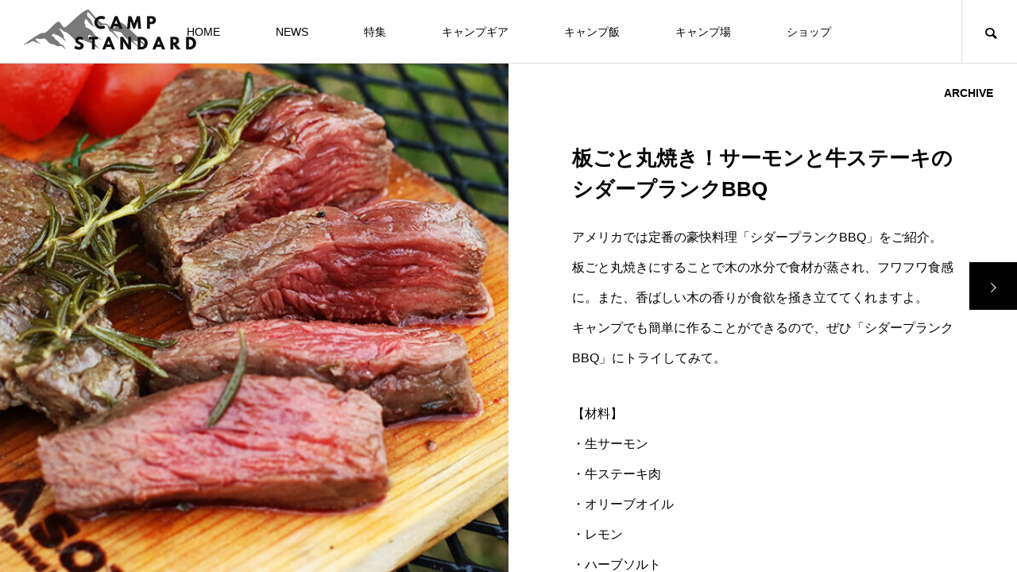

--- FILE ---
content_type: text/html; charset=UTF-8
request_url: https://camp-standard.net/gallery/cedar-plank_bbq/
body_size: 10600
content:
<!DOCTYPE html><html class="pc" dir="ltr" lang="ja"
prefix="og: https://ogp.me/ns#" ><head prefix="og: http://ogp.me/ns# fb: http://ogp.me/ns/fb#"><meta charset="UTF-8">
<!--[if IE]><meta http-equiv="X-UA-Compatible" content="IE=edge"><![endif]--><meta name="viewport" content="width=device-width"><link rel="pingback" href="https://camp-standard.net/xmlrpc.php"><link rel="shortcut icon" href="https://camp-standard.net/wp-content/uploads/2020/04/ロゴ案2-e1587554734282.jpg"><title>板ごと丸焼き！サーモンと牛ステーキのシダープランクBBQ | Camp Standard（キャンプスタンダード）</title><meta name="description" content="アメリカでは定番の豪快料理「シダープランクBBQ」をご紹介。 板ごと丸焼きにすることで木の水分で食材が蒸され、" /><meta name="robots" content="max-image-preview:large" /><link rel="canonical" href="https://camp-standard.net/gallery/cedar-plank_bbq/" /><meta name="generator" content="All in One SEO (AIOSEO) 4.2.7.1 " /><meta property="og:locale" content="ja_JP" /><meta property="og:site_name" content="Camp Standard（キャンプスタンダード） | 大人のソトアソビマガジン" /><meta property="og:type" content="article" /><meta property="og:title" content="板ごと丸焼き！サーモンと牛ステーキのシダープランクBBQ | Camp Standard（キャンプスタンダード）" /><meta property="og:description" content="アメリカでは定番の豪快料理「シダープランクBBQ」をご紹介。 板ごと丸焼きにすることで木の水分で食材が蒸され、" /><meta property="og:url" content="https://camp-standard.net/gallery/cedar-plank_bbq/" /><meta property="og:image" content="https://camp-standard.net/wp-content/uploads/2022/08/シダープランクBBQ8.jpg" /><meta property="og:image:secure_url" content="https://camp-standard.net/wp-content/uploads/2022/08/シダープランクBBQ8.jpg" /><meta property="og:image:width" content="900" /><meta property="og:image:height" content="600" /><meta property="article:published_time" content="2022-08-10T07:49:34+00:00" /><meta property="article:modified_time" content="2022-10-19T06:48:21+00:00" /><meta property="article:publisher" content="https://www.facebook.com/campstandard-223451785745567" /><meta name="twitter:card" content="summary_large_image" /><meta name="twitter:site" content="@GomadoPlanning" /><meta name="twitter:title" content="板ごと丸焼き！サーモンと牛ステーキのシダープランクBBQ | Camp Standard（キャンプスタンダード）" /><meta name="twitter:description" content="アメリカでは定番の豪快料理「シダープランクBBQ」をご紹介。 板ごと丸焼きにすることで木の水分で食材が蒸され、" /><meta name="twitter:creator" content="@GomadoPlanning" /><meta name="twitter:image" content="https://camp-standard.net/wp-content/uploads/2022/08/シダープランクBBQ8.jpg" />
<script type="application/ld+json" class="aioseo-schema">{"@context":"https:\/\/schema.org","@graph":[{"@type":"BreadcrumbList","@id":"https:\/\/camp-standard.net\/gallery\/cedar-plank_bbq\/#breadcrumblist","itemListElement":[{"@type":"ListItem","@id":"https:\/\/camp-standard.net\/#listItem","position":1,"item":{"@type":"WebPage","@id":"https:\/\/camp-standard.net\/","name":"\u30db\u30fc\u30e0","description":"\u5927\u4eba\u306e\u305f\u3081\u306e\u30ad\u30e3\u30f3\u30d7\u30de\u30ac\u30b8\u30f3\u300cCamp Standarad\uff08\u30ad\u30e3\u30f3\u30d7\u30b9\u30bf\u30f3\u30c0\u30fc\u30c9\uff09\u300d\u3002 \u3069\u3053\u304b\u61d0\u304b\u3057\u3044\u30ce\u30b9\u30bf\u30eb\u30b8\u30c3\u30af\u306a\u30ad\u30e3\u30f3\u30d7\u30b9\u30bf\u30a4\u30eb\u3092\u3054\u7d39\u4ecb\u3002\u30ad\u30e3\u30f3\u30d7\u30ae\u30a2\u306f\u3082\u3061\u308d\u3093\u3001\u30ad\u30e3\u30f3\u30d7\u98ef\u3084\u304a\u3059\u3059\u3081\u306e\u30ad\u30e3\u30f3\u30d7\u5834\u3001\u3054\u5f53\u5730\u306a\u3089\u3067\u306f\u306e\u4f53\u9a13\u306a\u3069\u5927\u4eba\u304c\u697d\u3057\u3081\u308b\u60c5\u5831\u3092\u914d\u4fe1\u3057\u3066\u3044\u304d\u307e\u3059\u3002","url":"https:\/\/camp-standard.net\/"},"nextItem":"https:\/\/camp-standard.net\/gallery\/cedar-plank_bbq\/#listItem"},{"@type":"ListItem","@id":"https:\/\/camp-standard.net\/gallery\/cedar-plank_bbq\/#listItem","position":2,"item":{"@type":"WebPage","@id":"https:\/\/camp-standard.net\/gallery\/cedar-plank_bbq\/","name":"\u677f\u3054\u3068\u4e38\u713c\u304d\uff01\u30b5\u30fc\u30e2\u30f3\u3068\u725b\u30b9\u30c6\u30fc\u30ad\u306e\u30b7\u30c0\u30fc\u30d7\u30e9\u30f3\u30afBBQ","description":"\u30a2\u30e1\u30ea\u30ab\u3067\u306f\u5b9a\u756a\u306e\u8c6a\u5feb\u6599\u7406\u300c\u30b7\u30c0\u30fc\u30d7\u30e9\u30f3\u30afBBQ\u300d\u3092\u3054\u7d39\u4ecb\u3002 \u677f\u3054\u3068\u4e38\u713c\u304d\u306b\u3059\u308b\u3053\u3068\u3067\u6728\u306e\u6c34\u5206\u3067\u98df\u6750\u304c\u84b8\u3055\u308c\u3001","url":"https:\/\/camp-standard.net\/gallery\/cedar-plank_bbq\/"},"previousItem":"https:\/\/camp-standard.net\/#listItem"}]},{"@type":"Organization","@id":"https:\/\/camp-standard.net\/#organization","name":"Camp Standard\uff08\u30ad\u30e3\u30f3\u30d7\u30b9\u30bf\u30f3\u30c0\u30fc\u30c9\uff09","url":"https:\/\/camp-standard.net\/","logo":{"@type":"ImageObject","url":"https:\/\/camp-standard.net\/wp-content\/uploads\/2020\/04\/\u30ed\u30b4\u68482-e1587554734282.jpg","@id":"https:\/\/camp-standard.net\/#organizationLogo","width":710,"height":651},"image":{"@id":"https:\/\/camp-standard.net\/#organizationLogo"},"sameAs":["https:\/\/www.facebook.com\/campstandard-223451785745567","https:\/\/twitter.com\/GomadoPlanning","https:\/\/www.instagram.com\/camp.standard\/"]},{"@type":"WebPage","@id":"https:\/\/camp-standard.net\/gallery\/cedar-plank_bbq\/#webpage","url":"https:\/\/camp-standard.net\/gallery\/cedar-plank_bbq\/","name":"\u677f\u3054\u3068\u4e38\u713c\u304d\uff01\u30b5\u30fc\u30e2\u30f3\u3068\u725b\u30b9\u30c6\u30fc\u30ad\u306e\u30b7\u30c0\u30fc\u30d7\u30e9\u30f3\u30afBBQ | Camp Standard\uff08\u30ad\u30e3\u30f3\u30d7\u30b9\u30bf\u30f3\u30c0\u30fc\u30c9\uff09","description":"\u30a2\u30e1\u30ea\u30ab\u3067\u306f\u5b9a\u756a\u306e\u8c6a\u5feb\u6599\u7406\u300c\u30b7\u30c0\u30fc\u30d7\u30e9\u30f3\u30afBBQ\u300d\u3092\u3054\u7d39\u4ecb\u3002 \u677f\u3054\u3068\u4e38\u713c\u304d\u306b\u3059\u308b\u3053\u3068\u3067\u6728\u306e\u6c34\u5206\u3067\u98df\u6750\u304c\u84b8\u3055\u308c\u3001","inLanguage":"ja","isPartOf":{"@id":"https:\/\/camp-standard.net\/#website"},"breadcrumb":{"@id":"https:\/\/camp-standard.net\/gallery\/cedar-plank_bbq\/#breadcrumblist"},"author":"https:\/\/camp-standard.net\/author\/stacampstandard\/#author","creator":"https:\/\/camp-standard.net\/author\/stacampstandard\/#author","image":{"@type":"ImageObject","url":"https:\/\/camp-standard.net\/wp-content\/uploads\/2022\/08\/\u30b7\u30c0\u30fc\u30d7\u30e9\u30f3\u30afBBQ8.jpg","@id":"https:\/\/camp-standard.net\/#mainImage","width":900,"height":600,"caption":"\u30b7\u30c0\u30fc\u30d7\u30e9\u30f3\u30afBBQ8"},"primaryImageOfPage":{"@id":"https:\/\/camp-standard.net\/gallery\/cedar-plank_bbq\/#mainImage"},"datePublished":"2022-08-10T07:49:34+09:00","dateModified":"2022-10-19T06:48:21+09:00"},{"@type":"WebSite","@id":"https:\/\/camp-standard.net\/#website","url":"https:\/\/camp-standard.net\/","name":"Camp Standard\uff08\u30ad\u30e3\u30f3\u30d7\u30b9\u30bf\u30f3\u30c0\u30fc\u30c9\uff09","description":"\u5927\u4eba\u306e\u30bd\u30c8\u30a2\u30bd\u30d3\u30de\u30ac\u30b8\u30f3","inLanguage":"ja","publisher":{"@id":"https:\/\/camp-standard.net\/#organization"}}]}</script><meta property="og:type" content="article"><meta property="og:url" content="https://camp-standard.net/gallery/cedar-plank_bbq/"><meta property="og:title" content="板ごと丸焼き！サーモンと牛ステーキのシダープランクBBQ | Camp Standard（キャンプスタンダード）"><meta property="og:description" content="アメリカでは定番の豪快料理「シダープランクBBQ」をご紹介。板ごと丸焼きにすることで木の水分で食材が蒸され、フワフワ食感に。また、香ばしい木の香りが食欲を掻き立ててくれますよ。"><meta property="og:site_name" content="Camp Standard（キャンプスタンダード）"><meta property="og:image" content="https://camp-standard.net/wp-content/uploads/2022/08/シダープランクBBQ8.jpg"><meta property="og:image:secure_url" content="https://camp-standard.net/wp-content/uploads/2022/08/シダープランクBBQ8.jpg"><meta property="og:image:width" content="900"><meta property="og:image:height" content="600"><meta property="fb:app_id" content="883054272246881"><meta name="twitter:card" content="summary"><meta name="twitter:site" content="@GomadoPlanning"><meta name="twitter:creator" content="GomadoPlanning"><meta name="twitter:title" content="板ごと丸焼き！サーモンと牛ステーキのシダープランクBBQ | Camp Standard（キャンプスタンダード）"><meta property="twitter:description" content="アメリカでは定番の豪快料理「シダープランクBBQ」をご紹介。板ごと丸焼きにすることで木の水分で食材が蒸され、フワフワ食感に。また、香ばしい木の香りが食欲を掻き立ててくれますよ。"><meta name="twitter:image:src" content="https://camp-standard.net/wp-content/uploads/2022/08/シダープランクBBQ8-460x460.jpg"><link rel="alternate" type="application/rss+xml" title="Camp Standard（キャンプスタンダード） &raquo; フィード" href="https://camp-standard.net/feed/" /><link rel="alternate" type="application/rss+xml" title="Camp Standard（キャンプスタンダード） &raquo; コメントフィード" href="https://camp-standard.net/comments/feed/" /><link rel="stylesheet" href="https://camp-standard.net/wp-content/cache/tcd/common.css" type="text/css" media="all"><link rel='stylesheet' id='pz-linkcard-css' href='//camp-standard.net/wp-content/uploads/pz-linkcard/style.css?ver=2.5.3.1.244' type='text/css' media='all' />
<script type='text/javascript' src='https://camp-standard.net/wp-includes/js/jquery/jquery.min.js?ver=3.6.1' id='jquery-core-js'></script>
<script type='text/javascript' src='https://camp-standard.net/wp-includes/js/jquery/jquery-migrate.min.js?ver=3.3.2' id='jquery-migrate-js'></script>
<script type='text/javascript' defer="defer" src='https://camp-standard.net/wp-content/plugins/widget-google-reviews/assets/js/public-main.js?ver=6.9.3' id='grw-public-main-js-js'></script>
<script type='text/javascript' src='https://camp-standard.net/wp-content/plugins/simple-tags/assets/frontend/js/frontend.js?ver=3.43.0' id='taxopress-frontend-js-js'></script><link rel="https://api.w.org/" href="https://camp-standard.net/wp-json/" /><link rel='shortlink' href='https://camp-standard.net/?p=9015' /><link rel="alternate" type="application/json+oembed" href="https://camp-standard.net/wp-json/oembed/1.0/embed?url=https%3A%2F%2Fcamp-standard.net%2Fgallery%2Fcedar-plank_bbq%2F" /><link rel="alternate" type="text/xml+oembed" href="https://camp-standard.net/wp-json/oembed/1.0/embed?url=https%3A%2F%2Fcamp-standard.net%2Fgallery%2Fcedar-plank_bbq%2F&#038;format=xml" /><link rel="stylesheet" media="screen and (max-width:1151px)" href="https://camp-standard.net/wp-content/themes/meets_tcd086/css/footer-bar.css?ver=1.2.9"><script src="https://camp-standard.net/wp-content/themes/meets_tcd086/js/jquery.easing.1.4.js?ver=1.2.9"></script>
<script src="https://camp-standard.net/wp-content/themes/meets_tcd086/js/jscript.js?ver=1.2.9"></script>
<script src="https://camp-standard.net/wp-content/themes/meets_tcd086/js/jquery.cookie.min.js?ver=1.2.9"></script>
<script src="https://camp-standard.net/wp-content/themes/meets_tcd086/js/comment.js?ver=1.2.9"></script>
<script src="https://camp-standard.net/wp-content/themes/meets_tcd086/js/parallax.js?ver=1.2.9"></script><script src="https://camp-standard.net/wp-content/themes/meets_tcd086/js/simplebar.min.js?ver=1.2.9"></script><script src="https://camp-standard.net/wp-content/themes/meets_tcd086/js/header_fix.js?ver=1.2.9"></script>
<script src="https://camp-standard.net/wp-content/themes/meets_tcd086/js/header_fix_mobile.js?ver=1.2.9"></script><style>body,input,textarea{font-family:Arial,"Hiragino Sans","ヒラギノ角ゴ ProN","Hiragino Kaku Gothic ProN","游ゴシック",YuGothic,"メイリオ",Meiryo,sans-serif}.rich_font,.p-vertical{font-family:Arial,"Hiragino Sans","ヒラギノ角ゴ ProN","Hiragino Kaku Gothic ProN","游ゴシック",YuGothic,"メイリオ",Meiryo,sans-serif;font-weight:500}.rich_font_type1{font-family:Arial,"ヒラギノ角ゴ ProN W3","Hiragino Kaku Gothic ProN","メイリオ",Meiryo,sans-serif}.rich_font_type2{font-family:Arial,"Hiragino Sans","ヒラギノ角ゴ ProN","Hiragino Kaku Gothic ProN","游ゴシック",YuGothic,"メイリオ",Meiryo,sans-serif;font-weight:500}.rich_font_type3{font-family:"Times New Roman","游明朝","Yu Mincho","游明朝体","YuMincho","ヒラギノ明朝 Pro W3","Hiragino Mincho Pro","HiraMinProN-W3","HGS明朝E","ＭＳ Ｐ明朝","MS PMincho",serif;font-weight:500}.post_content,#next_prev_post{font-family:Arial,"Hiragino Sans","ヒラギノ角ゴ ProN","Hiragino Kaku Gothic ProN","游ゴシック",YuGothic,"メイリオ",Meiryo,sans-serif}.widget_headline,.widget_tab_post_list_button a,.search_box_headline{font-family:Arial,"Hiragino Sans","ヒラギノ角ゴ ProN","Hiragino Kaku Gothic ProN","游ゴシック",YuGothic,"メイリオ",Meiryo,sans-serif}#header_logo .logo_text{font-size:32px}#footer_logo .logo_text{font-size:32px;color:#fff}#footer_logo a:hover .logo_text{color:#ccc}#index_header_logo .logo_text{font-size:32px;color:#fff}#index_header_logo a:hover .logo_text{color:#ccc}@media screen and (max-width:1151px){#header_logo .logo_text{font-size:24px}#footer_logo .logo_text{font-size:24px}#index_header_logo .logo_text{font-size:24px}}#global_menu>ul>li>a:before{background:#950000}#global_menu ul ul a{color:#fff !important;background:#950000}#global_menu ul ul a:hover{background:#780000}#global_menu>ul>li.current-menu-item>a:before{background:#780000}.pc .header_fix #header{background:rgba(255,255,255,1)}.pc .header_fix #header.off_hover{background:rgba(255,255,255,1)}.mobile .header_fix_mobile #header{background:rgba(255,255,255,1)}.mobile .header_fix_mobile #header.off_hover{background:rgba(255,255,255,1)}#drawer_menu{background:#000}#mobile_menu a{color:#fff;border-color:#444}#mobile_menu li li a{background:#333}#mobile_menu a:hover,#drawer_menu .close_button:hover,#mobile_menu .child_menu_button:hover{color:#fff;background:#444}#footer_lang a,#mobile_menu .child_menu_button .icon:before,#mobile_menu .child_menu_button:hover .icon:before{color:#fff}#footer_lang a.active_menu{color:rgba(255,255,255,.3)}.megamenu_blog_list,.megamenu_blog_list .category_list li.active a{background:#444}.megamenu_blog_list .category_list_wrap{background:#000}.megamenu_blog_list .title{font-size:16px}.megamenu_blog_list .new_icon{color:#fff;background:#00b2b2}.megamenu_b_wrap{background:#444}.megamenu_slider .title{font-size:16px}.megamenu_b .post_list .title{font-size:14px}.megamenu_c_wrap{background:#444}.megamenu_c_wrap .category_list .design_headline .title{font-size:48px}.megamenu_c_wrap .category_list .design_headline .sub_title{font-size:16px}.megamenu_c_wrap .category_list .desc{font-size:16px}.pc #header_lang ul ul a{background:#444}.pc #header_lang ul ul a:hover{background:#950000}.mobile #header_lang ul a{background:#444}.mobile #header_lang ul a:hover{background:#950000;border-color:#950000}#footer_banner .headline h4{color:#fff;background:-moz-linear-gradient(top,rgba(0,0,0,1) 0%,rgba(0,0,0,0) 100%);background:-webkit-linear-gradient(top,rgba(0,0,0,1) 0%,rgba(0,0,0,0) 100%);background:linear-gradient(to bottom,rgba(0,0,0,1) 0%,rgba(0,0,0,0) 100%)}#footer_banner .headline .title{font-size:26px}#footer_banner .headline .sub_title{font-size:14px}#footer_logo .logo{font-size:32px}#footer_message{font-size:20px;color:#fff}#copyright{color:#fff;background:#950000}#return_top a:before{color:#fff}#return_top a{background:#950000}#return_top a:hover{background:#780000}@media screen and (max-width:950px){#footer_banner .headline .title{font-size:20px}#footer_banner .headline .sub_title{font-size:12px}}@media screen and (max-width:750px){#footer_logo .logo{font-size:24px}#footer_message{font-size:15px}}.author_profile .avatar_area img,.animate_image img,.animate_background .image{width:100%;height:auto;-webkit-transition:transform .5s ease;transition:transform .5s ease}.author_profile a.avatar:hover img,.animate_image:hover img,.animate_background:hover .image{-webkit-transform:scale(1.2);transform:scale(1.2)}a{color:#000}body{background:#fff}#header_search .button label:hover:before,.gallery_category_sort_button ol li.active a,#header_lang_button:hover:before,#header_lang_button.active:before,.mobile #next_prev_post a:hover .title_area,#footer_lang a:hover{color:#950000}.page_navi a:hover,#submit_comment:hover,#cancel_comment_reply a:hover,#wp-calendar #prev a:hover,#wp-calendar #next a:hover,#wp-calendar td a:hover,#gallery_nav a:hover,#post_pagination a:hover,#p_readmore .button:hover,.page_navi a:hover,#post_pagination a:hover,.c-pw__btn:hover,#post_pagination a:hover,#comment_tab li a:hover,body.home .global_menu_button:hover span,body.home.header_fix_mobile .global_menu_button:hover span{background-color:#950000}.page_navi a:hover,#comment_textarea textarea:focus,.c-pw__box-input:focus,.page_navi a:hover,#post_pagination a:hover,.mobile #gallery_nav a:hover{border-color:#950000}a:hover,#header_logo a:hover,#header_lang_button.active,#footer a:hover,#footer_social_link li a:hover:before,#bread_crumb a:hover,#bread_crumb li.home a:hover:after,#next_prev_post a:hover,.single_copy_title_url_btn:hover,.tcdw_search_box_widget .search_area .search_button:hover:before,#single_author_title_area .author_link li a:hover:before,.author_profile a:hover,.author_profile .author_link li a:hover:before,#post_meta_bottom a:hover,.cardlink_title a:hover,.comment a:hover,.comment_form_wrapper a:hover,#searchform .submit_button:hover:before,.p-dropdown__title:hover:after{color:#950000}.global_menu_button:hover span{background-color:#950000}.widget_headline{color:#fff;background:#000}.post_content a,#featured_data_list a,.custom-html-widget a{color:#000}.post_content a:hover,#featured_data_list a:hover,.custom-html-widget a:hover{color:#780000}.featured_post_num{color:#ff8000}.box17{margin:2em 0;position:relative;padding:.5em 1.5em;border-top:solid 2px #000;border-bottom:solid 2px #000}.box17:before,.box17:after{content:'';position:absolute;top:-10px;width:2px;height:-webkit-calc(100% + 20px);height:calc(100% + 20px);background-color:#000}.box17:before{left:10px}.box17:after{right:10px}.box17 p{margin:0;padding:0}.mybox{background-color:#fff;border:1px solid #ccc;box-shadow:1px 1px 6px 0px #ccc;-moz-box-shadow:1px 1px 6px 0px #ccc;-webkit-box-shadow:1px 1px 6px 0px #ccc;-o-box-shadow:1px 1px 6px 0px #ccc;margin:20px 5px;padding:30px 20px 20px;position:relative;z-index:0}.mybox:after{background-color:#d9ccb3;background-image:linear-gradient(45deg,#dfd4be 25%,transparent 25%,transparent 75%,#dfd4be 75%,#dfd4be),linear-gradient(45deg,#dfd4be 25%,transparent 25%,transparent 75%,#dfd4be 75%,#dfd4be);background-position:0 0,12px 12px;background-size:24px 24px;border-left:2px dotted rgba(255,255,255,.9);border-right:2px dotted rgba(255,255,255,.9);box-shadow:0 0 5px rgba(255,255,255,.5);content:'こちらもおすすめ';display:block;margin:0 0 10px;padding:5px 20px;color:#fff;text-align:center;position:absolute;top:-10px;left:20px;transform:rotate(-3deg);-moz-transform:rotate(-3deg);-webkit-transform:rotate(-3deg);-o-transform:rotate(-3deg)}.box26{position:relative;margin:2em 0;padding:.5em 1em;border:solid 3px #950000;border-radius:8px}.box26 .box-title{position:absolute;display:inline-block;top:-13px;left:10px;padding:0 9px;line-height:1;font-size:19px;background:#fff;color:#950000;font-weight:700}.box26 p{margin:0;padding:0}.box27{position:relative;margin:2em 0;padding:.5em 1em;border:solid 3px #950000}.box27 .box-title{position:absolute;display:inline-block;top:-27px;left:-3px;padding:0 9px;height:25px;line-height:25px;font-size:17px;background:#950000;color:#fff;font-weight:700;border-radius:5px 5px 0 0}.box27 p{margin:0;padding:0}.pb-btn{margin:3em auto;max-width:500px;width:80%;position:relative}.pb-btn p{margin:0 !important;padding:0 !important}.pb-btn a{display:block;padding:1.5em 2em 1.3em;color:#333 !important;background:#fafafa;border:2px solid #777;font-size:16px !important;font-weight:600;position:relative;transition:all .2s;text-decoration:none}.pb-btn .pb-btn__text{max-width:90%;display:block;line-height:1.8}.pb-btn .pb-btn__label{background:#ee8f81;color:#fff;display:inline-block;padding:.5em 1em !important;font-size:12px !important;line-height:12px;font-weight:600;letter-spacing:.5px;position:absolute;top:-12px;left:23px;z-index:1}.pb-btn .pb-btn__add{font-size:12px !important;letter-spacing:.5px;margin:7px auto 0 !important;max-width:90%;color:#ee8f81;font-weight:600;text-align:center}.pb-btn a:after{position:absolute;content:"";display:inline-block;right:7%;top:50%;width:9px;height:9px;border-top:3px solid #333;border-right:3px solid #333;-webkit-transform:rotate(45deg) translateY(-50%);transform:rotate(45deg) translateY(-50%)}.pb-btn a:hover{border-color:#ee8f81;transition:.2s;text-decoration:none;opacity:1}@media screen and (max-width:600px){.pb-btn{width:90%}.pb-btn a{padding:1.3em 1.3em 1.2em;font-size:14px !important}.pb-btn .pb-btn__label{left:14px}.pb-btn .pb-btn__add{text-align:left}.pb-btn .pb-btn__label-2{color:#ee8f81;display:inline-block;font-size:12px !important;line-height:12px;font-weight:600;letter-spacing:.5px;position:absolute;top:-24px;left:-23px;z-index:1;transform:rotate(-5deg)}.pb-btn .pb-btn__label-2:before,.pb-btn .pb-btn__label-2:after{display:inline-block}.pb-btn .pb-btn__label-2:before{content:"＼";margin-right:3px}.pb-btn .pb-btn__label-2:after{content:"／";margin-left:3px;.st-post-tags a{padding:10px 0;color:#666;display:inline-block;width:48.5%;background:0 0;font-size:12px;text-decoration:none;border-bottom:dotted 1px #ddd}.st-post-tags a:hover{color:#7fbfff;background:#fafafa;font-weight:700}st-post-tags a:before{text-shadow:none;font-family:"Font Awesome 5 Free";content:"\f02c";font-weight:900;color:#eedcb3;padding-right:6px}.styled_h2{font-size:26px !important;text-align:left;color:#fff;background:#000;border-top:0 solid #ddd;border-bottom:0 solid #ddd;border-left:0 solid #ddd;border-right:0 solid #ddd;padding:15px !important;margin:0 0 30px !important}.styled_h3{font-size:22px !important;text-align:left;color:#000;border-top:0 solid #ddd;border-bottom:0 solid #ddd;border-left:2px solid #000;border-right:0 solid #ddd;padding:6px 0 6px 16px !important;margin:0 0 30px !important}.styled_h4{font-size:18px !important;text-align:left;color:#000;border-top:0 solid #ddd;border-bottom:1px solid #ddd;border-left:0 solid #ddd;border-right:0 solid #ddd;padding:3px 0 3px 20px !important;margin:0 0 30px !important}.styled_h5{font-size:14px !important;text-align:left;color:#000;border-top:0 solid #ddd;border-bottom:1px solid #ddd;border-left:0 solid #ddd;border-right:0 solid #ddd;padding:3px 0 3px 24px !important;margin:0 0 30px !important}.q_custom_button1{color:#fff !important;border-color:rgba(83,83,83,1)}.q_custom_button1.animation_type1{background:#535353}.q_custom_button1:hover,.q_custom_button1:focus{color:#fff !important;border-color:rgba(125,125,125,1)}.q_custom_button1.animation_type1:hover{background:#7d7d7d}.q_custom_button1:before{background:#7d7d7d}.q_custom_button2{color:#fff !important;border-color:rgba(83,83,83,1)}.q_custom_button2.animation_type1{background:#535353}.q_custom_button2:hover,.q_custom_button2:focus{color:#fff !important;border-color:rgba(125,125,125,1)}.q_custom_button2.animation_type1:hover{background:#7d7d7d}.q_custom_button2:before{background:#7d7d7d}.q_custom_button3{color:#fff !important;border-color:rgba(83,83,83,1)}.q_custom_button3.animation_type1{background:#535353}.q_custom_button3:hover,.q_custom_button3:focus{color:#fff !important;border-color:rgba(125,125,125,1)}.q_custom_button3.animation_type1:hover{background:#7d7d7d}.q_custom_button3:before{background:#7d7d7d}.speech_balloon_left1 .speach_balloon_text{background-color:#ffdfdf;border-color:#ffdfdf;color:#000}.speech_balloon_left1 .speach_balloon_text:before{border-right-color:#ffdfdf}.speech_balloon_left1 .speach_balloon_text:after{border-right-color:#ffdfdf}.speech_balloon_left2 .speach_balloon_text{background-color:#fff;border-color:#ff5353;color:#000}.speech_balloon_left2 .speach_balloon_text:before{border-right-color:#ff5353}.speech_balloon_left2 .speach_balloon_text:after{border-right-color:#fff}.speech_balloon_right1 .speach_balloon_text{background-color:#ccf4ff;border-color:#ccf4ff;color:#000}.speech_balloon_right1 .speach_balloon_text:before{border-left-color:#ccf4ff}.speech_balloon_right1 .speach_balloon_text:after{border-left-color:#ccf4ff}.speech_balloon_right2 .speach_balloon_text{background-color:#fff;border-color:#0789b5;color:#000}.speech_balloon_right2 .speach_balloon_text:before{border-left-color:#0789b5}.speech_balloon_right2 .speach_balloon_text:after{border-left-color:#fff}.qt_google_map .pb_googlemap_custom-overlay-inner{background:#950000;color:#fff}.qt_google_map .pb_googlemap_custom-overlay-inner:after{border-color:#950000 transparent transparent}#gallery_title{font-size:26px}#gallery_content .post_content{font-size:16px}#gallery_featured_image .design_headline .title{font-size:28px}#gallery_featured_image .design_headline .sub_title{font-size:14px}@media screen and (max-width:750px){#gallery_title{font-size:18px}#gallery_content .post_content{font-size:14px}#gallery_featured_image .design_headline .title{font-size:20px}#gallery_featured_image .design_headline .sub_title{font-size:12px}}#site_loader_overlay.active #site_loader_animation{opacity:0;-webkit-transition:all 1s cubic-bezier(.22,1,.36,1) 0s;transition:all 1s cubic-bezier(.22,1,.36,1) 0s}.p-cta--1.cta_type3 a .catch{font-size:20px;color:#000}.p-cta--1.cta_type3 a:hover .catch{color:#ccc}.p-cta--2.cta_type1 a .catch{font-size:20px;color:#fff}.p-cta--2.cta_type1 a:hover .catch{color:#ccc}.p-cta--2.cta_type1 .overlay{background:rgba(0,0,0,.5)}.p-cta--3.cta_type1 a .catch{font-size:20px;color:#fff}.p-cta--3.cta_type1 a:hover .catch{color:#ccc}.p-cta--3.cta_type1 .overlay{background:rgba(0,0,0,.5)}</style>
<script type="text/javascript">jQuery(document).ready(function($){if($('.megamenu_slider').length){$('.megamenu_slider').slick({infinite:true,dots:true,arrows:false,slidesToShow:1,slidesToScroll:1,adaptiveHeight:false,pauseOnHover:false,autoplay:true,fade:false,easing:'easeOutExpo',speed:700,autoplaySpeed:5000,});};});</script>
<script type="text/javascript">jQuery(document).ready(function($){$('#gallery_content, #gallery_featured_image').addClass('animate');var winH=$(window).innerHeight();var content_height=$('#gallery_content_inner').innerHeight();if(winH<(content_height+120)){$('body').addClass('change_gallery_height');}else{$('body').removeClass('change_gallery_height');};var timer=0;$(window).on('resize',function(){if(timer>0){clearTimeout(timer);}
timer=setTimeout(function(){var winH=$(window).innerHeight();var content_height=$('#gallery_content_inner').innerHeight();if(winH<(content_height+120)){$('body').addClass('change_gallery_height');}else{$('body').removeClass('change_gallery_height');};},200);});});</script><script async src="https://www.googletagmanager.com/gtag/js?id=G-L0Y47895M9"></script>
<script>window.dataLayer=window.dataLayer||[];function gtag(){dataLayer.push(arguments);}
gtag('js',new Date());gtag('config','G-L0Y47895M9');</script>
<script async src="https://pagead2.googlesyndication.com/pagead/js/adsbygoogle.js?client=ca-pub-6894087572692153"
crossorigin="anonymous"></script>
<script>(adsbygoogle=window.adsbygoogle||[]).push({google_ad_client:"ca-pub-6894087572692153",enable_page_level_ads:true,overlays:{bottom:true}});</script><script type="text/javascript">(function(add,cla){window['UserHeatTag']=cla;window[cla]=window[cla]||function(){(window[cla].q=window[cla].q||[]).push(arguments)},window[cla].l=1*new Date();var ul=document.createElement('script');var tag=document.getElementsByTagName('script')[0];ul.async=1;ul.src=add;tag.parentNode.insertBefore(ul,tag);})('//uh.nakanohito.jp/uhj2/uh.js','_uhtracker');_uhtracker({id:'uhRa8d9eR3'});</script><script async src="https://www.googletagmanager.com/gtag/js?id=UA-201479523-1"></script>
<script>window.dataLayer=window.dataLayer||[];function gtag(){dataLayer.push(arguments);}
gtag('js',new Date());gtag('config','UA-201479523-1');</script><link rel="icon" href="https://camp-standard.net/wp-content/uploads/2020/04/cropped-ロゴ案2-e1587554734282-32x32.jpg" sizes="32x32" /><link rel="icon" href="https://camp-standard.net/wp-content/uploads/2020/04/cropped-ロゴ案2-e1587554734282-192x192.jpg" sizes="192x192" /><link rel="apple-touch-icon" href="https://camp-standard.net/wp-content/uploads/2020/04/cropped-ロゴ案2-e1587554734282-180x180.jpg" /><meta name="msapplication-TileImage" content="https://camp-standard.net/wp-content/uploads/2020/04/cropped-ロゴ案2-e1587554734282-270x270.jpg" /><meta name="facebook-domain-verification" content="0vswi4t29mjub51eg5os3b808pn9kl" /></head><body id="body" class="gallery-template-default single single-gallery postid-9015 use_header_fix use_mobile_header_fix elementor-default elementor-kit-121"><div id="container"><header id="header"><div id="header_logo"><p class="logo">
<a href="https://camp-standard.net/" title="Camp Standard（キャンプスタンダード）">
<img class="logo_image pc" src="https://camp-standard.net/wp-content/uploads/2023/02/名称未設定のデザイン-55.png?1768903069" alt="Camp Standard（キャンプスタンダード）" title="Camp Standard（キャンプスタンダード）" width="225" height="100" />
<img class="logo_image mobile" src="https://camp-standard.net/wp-content/uploads/2023/02/名称未設定のデザイン-55.png?1768903069" alt="Camp Standard（キャンプスタンダード）" title="Camp Standard（キャンプスタンダード）" width="225" height="100" />   </a></p></div>
<a class="global_menu_button" href="#"><span></span><span></span><span></span></a><nav id="global_menu"><ul id="menu-home" class="menu"><li id="menu-item-17" class="menu-item menu-item-type-custom menu-item-object-custom menu-item-home menu-item-17 "><a href="https://camp-standard.net">HOME</a></li><li id="menu-item-2456" class="menu-item menu-item-type-taxonomy menu-item-object-category menu-item-2456 "><a href="https://camp-standard.net/category/news/">NEWS</a></li><li id="menu-item-1030" class="menu-item menu-item-type-custom menu-item-object-custom menu-item-1030 "><a href="https://camp-standard.net/featured/">特集</a></li><li id="menu-item-5166" class="menu-item menu-item-type-post_type menu-item-object-page menu-item-5166 "><a href="https://camp-standard.net/goods/">キャンプギア</a></li><li id="menu-item-5132" class="menu-item menu-item-type-post_type menu-item-object-page menu-item-5132 "><a href="https://camp-standard.net/camp-food/">キャンプ飯</a></li><li id="menu-item-3424" class="menu-item menu-item-type-taxonomy menu-item-object-gallery_category menu-item-3424 "><a href="https://camp-standard.net/gallery_category/field/">キャンプ場</a></li><li id="menu-item-10972" class="menu-item menu-item-type-custom menu-item-object-custom menu-item-10972 "><a href="https://shop.camp-standard.net/">ショップ</a></li></ul></nav><div id="header_search">
<a id="header_search_button" href="#"></a><form style="background:#444444;" role="search" method="get" id="header_searchform" action="https://camp-standard.net"><div class="input_area"><input type="text" value="" id="header_search_input" name="s" autocomplete="off"></div><div class="button"><label for="header_search_button"></label><input type="submit" id="header_search_button" value=""></div></form></div></header><div id="single_gallery" ><div id="gallery_featured_image" style="background:url(https://camp-standard.net/wp-content/uploads/2022/08/シダープランクBBQ8-725x600.jpg) no-repeat center center; background-size:cover;"></div><article id="gallery_content"><div id="gallery_content_inner"><h1 id="gallery_title" class="title rich_font_type2 entry-title">板ごと丸焼き！サーモンと牛ステーキのシダープランクBBQ</h1><div class="post_content clearfix"><p>アメリカでは定番の豪快料理「シダープランクBBQ」をご紹介。<br />
板ごと丸焼きにすることで木の水分で食材が蒸され、フワフワ食感に。また、香ばしい木の香りが食欲を掻き立ててくれますよ。<br />
キャンプでも簡単に作ることができるので、ぜひ「シダープランクBBQ」にトライしてみて。</p><p>【材料】<br />
・生サーモン<br />
・牛ステーキ肉<br />
・オリーブオイル<br />
・レモン<br />
・ハーブソルト<br />
・タイム、ローズマリーなどお好みの香草</p><p>【レシピ】<br />
1.シダープランクプレートを2時間以上水に浸し、プレートに水分を吸わせる<br />
※今回はプレートを半分に切って使用<br />
<img decoding="async" class="alignnone size-full wp-image-9018" src="https://camp-standard.net/wp-content/uploads/2022/08/シダープランクBBQ3.jpg" alt="シダープランクBBQ3" width="900" height="600" srcset="https://camp-standard.net/wp-content/uploads/2022/08/シダープランクBBQ3.jpg 900w, https://camp-standard.net/wp-content/uploads/2022/08/シダープランクBBQ3-300x200.jpg 300w, https://camp-standard.net/wp-content/uploads/2022/08/シダープランクBBQ3-768x512.jpg 768w" sizes="(max-width: 900px) 100vw, 900px" /><br />
2.サーモン、牛ステーキ肉、オリーブオイル、ハーブソルト、香草を袋に入れ、30～1時間程度置き下味をつける<br />
<img decoding="async" loading="lazy" class="alignnone size-full wp-image-9019" src="https://camp-standard.net/wp-content/uploads/2022/08/シダープランクBBQ4.jpg" alt="シダープランクBBQ4" width="900" height="600" srcset="https://camp-standard.net/wp-content/uploads/2022/08/シダープランクBBQ4.jpg 900w, https://camp-standard.net/wp-content/uploads/2022/08/シダープランクBBQ4-300x200.jpg 300w, https://camp-standard.net/wp-content/uploads/2022/08/シダープランクBBQ4-768x512.jpg 768w" sizes="(max-width: 900px) 100vw, 900px" /><br />
3.スライスしたレモンと香草を乗せたサーモン、牛ステーキ肉をそれぞれプレートに乗せる<br />
<img decoding="async" loading="lazy" class="alignnone size-full wp-image-9021" src="https://camp-standard.net/wp-content/uploads/2022/08/シダープランクBBQ6.jpg" alt="シダープランクBBQ6" width="900" height="600" srcset="https://camp-standard.net/wp-content/uploads/2022/08/シダープランクBBQ6.jpg 900w, https://camp-standard.net/wp-content/uploads/2022/08/シダープランクBBQ6-300x200.jpg 300w, https://camp-standard.net/wp-content/uploads/2022/08/シダープランクBBQ6-768x512.jpg 768w" sizes="(max-width: 900px) 100vw, 900px" /><br />
<img decoding="async" loading="lazy" class="alignnone size-full wp-image-9020" src="https://camp-standard.net/wp-content/uploads/2022/08/シダープランクBBQ5.jpg" alt="シダープランクBBQ5" width="900" height="600" srcset="https://camp-standard.net/wp-content/uploads/2022/08/シダープランクBBQ5.jpg 900w, https://camp-standard.net/wp-content/uploads/2022/08/シダープランクBBQ5-300x200.jpg 300w, https://camp-standard.net/wp-content/uploads/2022/08/シダープランクBBQ5-768x512.jpg 768w" sizes="(max-width: 900px) 100vw, 900px" /><br />
4.アルミホイルにくるんで炭火にかける<br />
<img decoding="async" loading="lazy" class="alignnone size-full wp-image-9022" src="https://camp-standard.net/wp-content/uploads/2022/08/シダープランクBBQ7.jpg" alt="シダープランクBBQ7" width="900" height="600" srcset="https://camp-standard.net/wp-content/uploads/2022/08/シダープランクBBQ7.jpg 900w, https://camp-standard.net/wp-content/uploads/2022/08/シダープランクBBQ7-300x200.jpg 300w, https://camp-standard.net/wp-content/uploads/2022/08/シダープランクBBQ7-768x512.jpg 768w" sizes="(max-width: 900px) 100vw, 900px" /><br />
5.50分～1時間ほど加熱し、火が通ったら完成<br />
<img decoding="async" loading="lazy" class="alignnone size-full wp-image-9017" src="https://camp-standard.net/wp-content/uploads/2022/08/シダープランクBBQ2.jpg" alt="シダープランクBBQ2" width="900" height="600" srcset="https://camp-standard.net/wp-content/uploads/2022/08/シダープランクBBQ2.jpg 900w, https://camp-standard.net/wp-content/uploads/2022/08/シダープランクBBQ2-300x200.jpg 300w, https://camp-standard.net/wp-content/uploads/2022/08/シダープランクBBQ2-768x512.jpg 768w" sizes="(max-width: 900px) 100vw, 900px" /><br />
<img decoding="async" loading="lazy" class="alignnone size-full wp-image-9016" src="https://camp-standard.net/wp-content/uploads/2022/08/シダープランクBBQ1.jpg" alt="シダープランクBBQ1" width="900" height="600" srcset="https://camp-standard.net/wp-content/uploads/2022/08/シダープランクBBQ1.jpg 900w, https://camp-standard.net/wp-content/uploads/2022/08/シダープランクBBQ1-300x200.jpg 300w, https://camp-standard.net/wp-content/uploads/2022/08/シダープランクBBQ1-768x512.jpg 768w" sizes="(max-width: 900px) 100vw, 900px" /></p><p><br />
<script type="text/javascript">(function(b,c,f,g,a,d,e){b.MoshimoAffiliateObject=a;b[a]=b[a]||function(){arguments.currentScript=c.currentScript||c.scripts[c.scripts.length-2];(b[a].q=b[a].q||[]).push(arguments)};c.getElementById(a)||(d=c.createElement(f),d.src=g,d.id=a,e=c.getElementsByTagName("body")[0],e.appendChild(d))})
(window,document,"script","//dn.msmstatic.com/site/cardlink/bundle.js?20220329","msmaflink");msmaflink({"n":"SOTO(ソト) シダーグリルプレート ST-162 ベージュ 幅14×奥行28×高さ1cm","b":"ソト(SOTO)","t":"ST-162","d":"https:\/\/m.media-amazon.com","c_p":"\/images\/I","p":["\/41K84npFMDL._SL500_.jpg","\/41FQWtwWNaL._SL500_.jpg","\/51PPzHUXNaL._SL500_.jpg","\/510T2AuEM7L._SL500_.jpg","\/51MCu0JOyVL._SL500_.jpg","\/512Be1s5yuL._SL500_.jpg","\/31gSRW9q7aL._SL500_.jpg"],"u":{"u":"https:\/\/www.amazon.co.jp\/dp\/B08495Y17V","t":"amazon","r_v":""},"v":"2.1","b_l":[{"id":4,"u_tx":"Amazonで見る","u_bc":"#f79256","u_url":"https:\/\/www.amazon.co.jp\/dp\/B08495Y17V","a_id":2729029,"p_id":170,"pl_id":27060,"pc_id":185,"s_n":"amazon","u_so":1},{"id":5,"u_tx":"楽天市場で見る","u_bc":"#f76956","u_url":"https:\/\/search.rakuten.co.jp\/search\/mall\/SOTO(%E3%82%BD%E3%83%88)%20%E3%82%B7%E3%83%80%E3%83%BC%E3%82%B0%E3%83%AA%E3%83%AB%E3%83%97%E3%83%AC%E3%83%BC%E3%83%88%20ST-162%20%E3%83%99%E3%83%BC%E3%82%B8%E3%83%A5%20%E5%B9%8514%C3%97%E5%A5%A5%E8%A1%8C28%C3%97%E9%AB%98%E3%81%951cm\/","a_id":2729025,"p_id":54,"pl_id":27059,"pc_id":54,"s_n":"rakuten","u_so":2},{"id":6,"u_tx":"Yahoo!ショッピングで見る","u_bc":"#66a7ff","u_url":"https:\/\/shopping.yahoo.co.jp\/search?first=1\u0026p=SOTO(%E3%82%BD%E3%83%88)%20%E3%82%B7%E3%83%80%E3%83%BC%E3%82%B0%E3%83%AA%E3%83%AB%E3%83%97%E3%83%AC%E3%83%BC%E3%83%88%20ST-162%20%E3%83%99%E3%83%BC%E3%82%B8%E3%83%A5%20%E5%B9%8514%C3%97%E5%A5%A5%E8%A1%8C28%C3%97%E9%AB%98%E3%81%951cm","a_id":2729028,"p_id":1225,"pl_id":27061,"pc_id":1925,"s_n":"yahoo","u_so":3}],"eid":"6vINN","s":"s"});</script></p><div id="msmaflink-6vINN">リンク</div><p></p><div class="taxopress-output-wrapper"><div class="st-post-tags ">Tags:
<a href="https://camp-standard.net/gallery-tag/appetizers/" title="おつまみ">おつまみ</a>,
<a href="https://camp-standard.net/gallery-tag/meat/" title="肉料理">肉料理</a>,
<a href="https://camp-standard.net/gallery-tag/cooking/" title="調理器具">調理器具</a>,
<a href="https://camp-standard.net/gallery-tag/fish/" title="魚介料理">魚介料理</a> <br /></div></div></div></div><a id="gallery_archive_link" href="https://camp-standard.net/gallery/">
<span>ARCHIVE</span>
</a><div id="gallery_nav"><div class="item next_post clearfix">
<a href="https://camp-standard.net/gallery/salmon-chyanchyan/"><span>次の記事</span></a></div>
<a id="nav_center_link" href="https://camp-standard.net/gallery/"></a></div></article></div></div><div id="drawer_menu"><nav><ul id="mobile_menu" class="menu"><li class="menu-item menu-item-type-custom menu-item-object-custom menu-item-home menu-item-17 "><a href="https://camp-standard.net">HOME</a></li><li class="menu-item menu-item-type-taxonomy menu-item-object-category menu-item-2456 "><a href="https://camp-standard.net/category/news/">NEWS</a></li><li class="menu-item menu-item-type-custom menu-item-object-custom menu-item-1030 "><a href="https://camp-standard.net/featured/">特集</a></li><li class="menu-item menu-item-type-post_type menu-item-object-page menu-item-5166 "><a href="https://camp-standard.net/goods/">キャンプギア</a></li><li class="menu-item menu-item-type-post_type menu-item-object-page menu-item-5132 "><a href="https://camp-standard.net/camp-food/">キャンプ飯</a></li><li class="menu-item menu-item-type-taxonomy menu-item-object-gallery_category menu-item-3424 "><a href="https://camp-standard.net/gallery_category/field/">キャンプ場</a></li><li class="menu-item menu-item-type-custom menu-item-object-custom menu-item-10972 "><a href="https://shop.camp-standard.net/">ショップ</a></li></ul></nav><div id="footer_search"><form role="search" method="get" id="footer_searchform" action="https://camp-standard.net"><div class="input_area"><input type="text" value="" id="footer_search_input" name="s" autocomplete="off"></div><div class="button"><label for="footer_search_button"></label><input type="submit" id="footer_search_button" value=""></div></form></div><div id="mobile_banner"></div></div><script>jQuery(document).ready(function($){setTimeout(function(){$("#page_header span").each(function(i){$(this).delay(i*100).queue(function(next){$(this).addClass('animate');next();});});},500);});</script><script type='text/javascript' src='https://camp-standard.net/wp-includes/js/comment-reply.min.js?ver=6.1.9' id='comment-reply-js'></script>
<script type='text/javascript' id='tptn_tracker-js-extra'>var ajax_tptn_tracker={"ajax_url":"https:\/\/camp-standard.net\/","top_ten_id":"9015","top_ten_blog_id":"1","activate_counter":"11","top_ten_debug":"0","tptn_rnd":"1122781507"};</script>
<script type='text/javascript' src='https://camp-standard.net/wp-content/plugins/top-10/includes/js/top-10-tracker.min.js?ver=3.2.1' id='tptn_tracker-js'></script>
<script type='text/javascript' src='https://camp-standard.net/wp-content/themes/meets_tcd086/js/jquery.inview.min.js?ver=1.2.9' id='force-inview-js'></script>
<script type='text/javascript' id='force-cta-js-extra'>var tcd_cta={"admin_url":"https:\/\/camp-standard.net\/wp-admin\/admin-ajax.php","ajax_nonce":"78be5f0718"};</script>
<script type='text/javascript' src='https://camp-standard.net/wp-content/themes/meets_tcd086/admin/js/cta.js?ver=1.2.9' id='force-cta-js'></script>
<script type='text/javascript' src='https://camp-standard.net/wp-content/themes/meets_tcd086/js/slick.min.js?ver=1.0.0' id='slick-script-js'></script></body></html>

--- FILE ---
content_type: text/html; charset=utf-8
request_url: https://www.google.com/recaptcha/api2/aframe
body_size: 270
content:
<!DOCTYPE HTML><html><head><meta http-equiv="content-type" content="text/html; charset=UTF-8"></head><body><script nonce="EoXqZPE4n82j5F6YZkKrhQ">/** Anti-fraud and anti-abuse applications only. See google.com/recaptcha */ try{var clients={'sodar':'https://pagead2.googlesyndication.com/pagead/sodar?'};window.addEventListener("message",function(a){try{if(a.source===window.parent){var b=JSON.parse(a.data);var c=clients[b['id']];if(c){var d=document.createElement('img');d.src=c+b['params']+'&rc='+(localStorage.getItem("rc::a")?sessionStorage.getItem("rc::b"):"");window.document.body.appendChild(d);sessionStorage.setItem("rc::e",parseInt(sessionStorage.getItem("rc::e")||0)+1);localStorage.setItem("rc::h",'1768903074098');}}}catch(b){}});window.parent.postMessage("_grecaptcha_ready", "*");}catch(b){}</script></body></html>